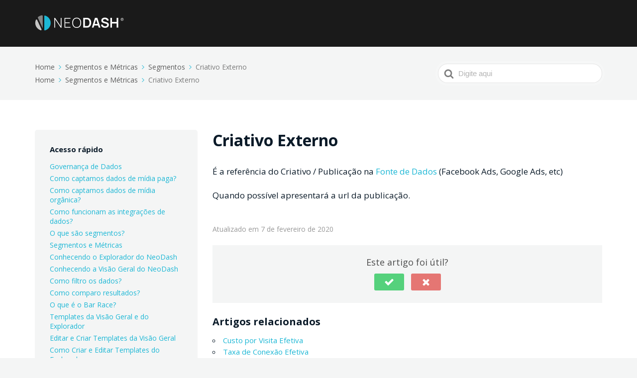

--- FILE ---
content_type: text/html; charset=UTF-8
request_url: https://wiki.neodash.ai/base-de-conhecimento/creative-name/
body_size: 10508
content:

<!DOCTYPE html>
<html lang="pt-BR">
    <head>
        <meta http-equiv="x-ua-compatible" content="ie=edge">
        <meta charset="UTF-8" />
        <meta name="viewport" content="width=device-width, initial-scale=1">
        <link rel="profile" href="http://gmpg.org/xfn/11" />
        <title>Criativo Externo &#8211; NeoDash Wiki</title>
<meta name='robots' content='max-image-preview:large' />
<link rel='dns-prefetch' href='//f.vimeocdn.com' />
<link rel='dns-prefetch' href='//use.fontawesome.com' />
<link rel="alternate" type="application/rss+xml" title="Feed para NeoDash Wiki &raquo;" href="https://wiki.neodash.ai/feed/" />
<link rel="alternate" type="application/rss+xml" title="Feed de comentários para NeoDash Wiki &raquo;" href="https://wiki.neodash.ai/comments/feed/" />
<script type="text/javascript">
/* <![CDATA[ */
window._wpemojiSettings = {"baseUrl":"https:\/\/s.w.org\/images\/core\/emoji\/14.0.0\/72x72\/","ext":".png","svgUrl":"https:\/\/s.w.org\/images\/core\/emoji\/14.0.0\/svg\/","svgExt":".svg","source":{"concatemoji":"https:\/\/wiki.neodash.ai\/wp-includes\/js\/wp-emoji-release.min.js?ver=6.4.7"}};
/*! This file is auto-generated */
!function(i,n){var o,s,e;function c(e){try{var t={supportTests:e,timestamp:(new Date).valueOf()};sessionStorage.setItem(o,JSON.stringify(t))}catch(e){}}function p(e,t,n){e.clearRect(0,0,e.canvas.width,e.canvas.height),e.fillText(t,0,0);var t=new Uint32Array(e.getImageData(0,0,e.canvas.width,e.canvas.height).data),r=(e.clearRect(0,0,e.canvas.width,e.canvas.height),e.fillText(n,0,0),new Uint32Array(e.getImageData(0,0,e.canvas.width,e.canvas.height).data));return t.every(function(e,t){return e===r[t]})}function u(e,t,n){switch(t){case"flag":return n(e,"\ud83c\udff3\ufe0f\u200d\u26a7\ufe0f","\ud83c\udff3\ufe0f\u200b\u26a7\ufe0f")?!1:!n(e,"\ud83c\uddfa\ud83c\uddf3","\ud83c\uddfa\u200b\ud83c\uddf3")&&!n(e,"\ud83c\udff4\udb40\udc67\udb40\udc62\udb40\udc65\udb40\udc6e\udb40\udc67\udb40\udc7f","\ud83c\udff4\u200b\udb40\udc67\u200b\udb40\udc62\u200b\udb40\udc65\u200b\udb40\udc6e\u200b\udb40\udc67\u200b\udb40\udc7f");case"emoji":return!n(e,"\ud83e\udef1\ud83c\udffb\u200d\ud83e\udef2\ud83c\udfff","\ud83e\udef1\ud83c\udffb\u200b\ud83e\udef2\ud83c\udfff")}return!1}function f(e,t,n){var r="undefined"!=typeof WorkerGlobalScope&&self instanceof WorkerGlobalScope?new OffscreenCanvas(300,150):i.createElement("canvas"),a=r.getContext("2d",{willReadFrequently:!0}),o=(a.textBaseline="top",a.font="600 32px Arial",{});return e.forEach(function(e){o[e]=t(a,e,n)}),o}function t(e){var t=i.createElement("script");t.src=e,t.defer=!0,i.head.appendChild(t)}"undefined"!=typeof Promise&&(o="wpEmojiSettingsSupports",s=["flag","emoji"],n.supports={everything:!0,everythingExceptFlag:!0},e=new Promise(function(e){i.addEventListener("DOMContentLoaded",e,{once:!0})}),new Promise(function(t){var n=function(){try{var e=JSON.parse(sessionStorage.getItem(o));if("object"==typeof e&&"number"==typeof e.timestamp&&(new Date).valueOf()<e.timestamp+604800&&"object"==typeof e.supportTests)return e.supportTests}catch(e){}return null}();if(!n){if("undefined"!=typeof Worker&&"undefined"!=typeof OffscreenCanvas&&"undefined"!=typeof URL&&URL.createObjectURL&&"undefined"!=typeof Blob)try{var e="postMessage("+f.toString()+"("+[JSON.stringify(s),u.toString(),p.toString()].join(",")+"));",r=new Blob([e],{type:"text/javascript"}),a=new Worker(URL.createObjectURL(r),{name:"wpTestEmojiSupports"});return void(a.onmessage=function(e){c(n=e.data),a.terminate(),t(n)})}catch(e){}c(n=f(s,u,p))}t(n)}).then(function(e){for(var t in e)n.supports[t]=e[t],n.supports.everything=n.supports.everything&&n.supports[t],"flag"!==t&&(n.supports.everythingExceptFlag=n.supports.everythingExceptFlag&&n.supports[t]);n.supports.everythingExceptFlag=n.supports.everythingExceptFlag&&!n.supports.flag,n.DOMReady=!1,n.readyCallback=function(){n.DOMReady=!0}}).then(function(){return e}).then(function(){var e;n.supports.everything||(n.readyCallback(),(e=n.source||{}).concatemoji?t(e.concatemoji):e.wpemoji&&e.twemoji&&(t(e.twemoji),t(e.wpemoji)))}))}((window,document),window._wpemojiSettings);
/* ]]> */
</script>
<style id='wp-emoji-styles-inline-css' type='text/css'>

	img.wp-smiley, img.emoji {
		display: inline !important;
		border: none !important;
		box-shadow: none !important;
		height: 1em !important;
		width: 1em !important;
		margin: 0 0.07em !important;
		vertical-align: -0.1em !important;
		background: none !important;
		padding: 0 !important;
	}
</style>
<link rel='stylesheet' id='wp-block-library-css' href='https://wiki.neodash.ai/wp-includes/css/dist/block-library/style.min.css?ver=6.4.7' type='text/css' media='all' />
<style id='classic-theme-styles-inline-css' type='text/css'>
/*! This file is auto-generated */
.wp-block-button__link{color:#fff;background-color:#32373c;border-radius:9999px;box-shadow:none;text-decoration:none;padding:calc(.667em + 2px) calc(1.333em + 2px);font-size:1.125em}.wp-block-file__button{background:#32373c;color:#fff;text-decoration:none}
</style>
<style id='global-styles-inline-css' type='text/css'>
body{--wp--preset--color--black: #000000;--wp--preset--color--cyan-bluish-gray: #abb8c3;--wp--preset--color--white: #ffffff;--wp--preset--color--pale-pink: #f78da7;--wp--preset--color--vivid-red: #cf2e2e;--wp--preset--color--luminous-vivid-orange: #ff6900;--wp--preset--color--luminous-vivid-amber: #fcb900;--wp--preset--color--light-green-cyan: #7bdcb5;--wp--preset--color--vivid-green-cyan: #00d084;--wp--preset--color--pale-cyan-blue: #8ed1fc;--wp--preset--color--vivid-cyan-blue: #0693e3;--wp--preset--color--vivid-purple: #9b51e0;--wp--preset--gradient--vivid-cyan-blue-to-vivid-purple: linear-gradient(135deg,rgba(6,147,227,1) 0%,rgb(155,81,224) 100%);--wp--preset--gradient--light-green-cyan-to-vivid-green-cyan: linear-gradient(135deg,rgb(122,220,180) 0%,rgb(0,208,130) 100%);--wp--preset--gradient--luminous-vivid-amber-to-luminous-vivid-orange: linear-gradient(135deg,rgba(252,185,0,1) 0%,rgba(255,105,0,1) 100%);--wp--preset--gradient--luminous-vivid-orange-to-vivid-red: linear-gradient(135deg,rgba(255,105,0,1) 0%,rgb(207,46,46) 100%);--wp--preset--gradient--very-light-gray-to-cyan-bluish-gray: linear-gradient(135deg,rgb(238,238,238) 0%,rgb(169,184,195) 100%);--wp--preset--gradient--cool-to-warm-spectrum: linear-gradient(135deg,rgb(74,234,220) 0%,rgb(151,120,209) 20%,rgb(207,42,186) 40%,rgb(238,44,130) 60%,rgb(251,105,98) 80%,rgb(254,248,76) 100%);--wp--preset--gradient--blush-light-purple: linear-gradient(135deg,rgb(255,206,236) 0%,rgb(152,150,240) 100%);--wp--preset--gradient--blush-bordeaux: linear-gradient(135deg,rgb(254,205,165) 0%,rgb(254,45,45) 50%,rgb(107,0,62) 100%);--wp--preset--gradient--luminous-dusk: linear-gradient(135deg,rgb(255,203,112) 0%,rgb(199,81,192) 50%,rgb(65,88,208) 100%);--wp--preset--gradient--pale-ocean: linear-gradient(135deg,rgb(255,245,203) 0%,rgb(182,227,212) 50%,rgb(51,167,181) 100%);--wp--preset--gradient--electric-grass: linear-gradient(135deg,rgb(202,248,128) 0%,rgb(113,206,126) 100%);--wp--preset--gradient--midnight: linear-gradient(135deg,rgb(2,3,129) 0%,rgb(40,116,252) 100%);--wp--preset--font-size--small: 13px;--wp--preset--font-size--medium: 20px;--wp--preset--font-size--large: 36px;--wp--preset--font-size--x-large: 42px;--wp--preset--spacing--20: 0.44rem;--wp--preset--spacing--30: 0.67rem;--wp--preset--spacing--40: 1rem;--wp--preset--spacing--50: 1.5rem;--wp--preset--spacing--60: 2.25rem;--wp--preset--spacing--70: 3.38rem;--wp--preset--spacing--80: 5.06rem;--wp--preset--shadow--natural: 6px 6px 9px rgba(0, 0, 0, 0.2);--wp--preset--shadow--deep: 12px 12px 50px rgba(0, 0, 0, 0.4);--wp--preset--shadow--sharp: 6px 6px 0px rgba(0, 0, 0, 0.2);--wp--preset--shadow--outlined: 6px 6px 0px -3px rgba(255, 255, 255, 1), 6px 6px rgba(0, 0, 0, 1);--wp--preset--shadow--crisp: 6px 6px 0px rgba(0, 0, 0, 1);}:where(.is-layout-flex){gap: 0.5em;}:where(.is-layout-grid){gap: 0.5em;}body .is-layout-flow > .alignleft{float: left;margin-inline-start: 0;margin-inline-end: 2em;}body .is-layout-flow > .alignright{float: right;margin-inline-start: 2em;margin-inline-end: 0;}body .is-layout-flow > .aligncenter{margin-left: auto !important;margin-right: auto !important;}body .is-layout-constrained > .alignleft{float: left;margin-inline-start: 0;margin-inline-end: 2em;}body .is-layout-constrained > .alignright{float: right;margin-inline-start: 2em;margin-inline-end: 0;}body .is-layout-constrained > .aligncenter{margin-left: auto !important;margin-right: auto !important;}body .is-layout-constrained > :where(:not(.alignleft):not(.alignright):not(.alignfull)){max-width: var(--wp--style--global--content-size);margin-left: auto !important;margin-right: auto !important;}body .is-layout-constrained > .alignwide{max-width: var(--wp--style--global--wide-size);}body .is-layout-flex{display: flex;}body .is-layout-flex{flex-wrap: wrap;align-items: center;}body .is-layout-flex > *{margin: 0;}body .is-layout-grid{display: grid;}body .is-layout-grid > *{margin: 0;}:where(.wp-block-columns.is-layout-flex){gap: 2em;}:where(.wp-block-columns.is-layout-grid){gap: 2em;}:where(.wp-block-post-template.is-layout-flex){gap: 1.25em;}:where(.wp-block-post-template.is-layout-grid){gap: 1.25em;}.has-black-color{color: var(--wp--preset--color--black) !important;}.has-cyan-bluish-gray-color{color: var(--wp--preset--color--cyan-bluish-gray) !important;}.has-white-color{color: var(--wp--preset--color--white) !important;}.has-pale-pink-color{color: var(--wp--preset--color--pale-pink) !important;}.has-vivid-red-color{color: var(--wp--preset--color--vivid-red) !important;}.has-luminous-vivid-orange-color{color: var(--wp--preset--color--luminous-vivid-orange) !important;}.has-luminous-vivid-amber-color{color: var(--wp--preset--color--luminous-vivid-amber) !important;}.has-light-green-cyan-color{color: var(--wp--preset--color--light-green-cyan) !important;}.has-vivid-green-cyan-color{color: var(--wp--preset--color--vivid-green-cyan) !important;}.has-pale-cyan-blue-color{color: var(--wp--preset--color--pale-cyan-blue) !important;}.has-vivid-cyan-blue-color{color: var(--wp--preset--color--vivid-cyan-blue) !important;}.has-vivid-purple-color{color: var(--wp--preset--color--vivid-purple) !important;}.has-black-background-color{background-color: var(--wp--preset--color--black) !important;}.has-cyan-bluish-gray-background-color{background-color: var(--wp--preset--color--cyan-bluish-gray) !important;}.has-white-background-color{background-color: var(--wp--preset--color--white) !important;}.has-pale-pink-background-color{background-color: var(--wp--preset--color--pale-pink) !important;}.has-vivid-red-background-color{background-color: var(--wp--preset--color--vivid-red) !important;}.has-luminous-vivid-orange-background-color{background-color: var(--wp--preset--color--luminous-vivid-orange) !important;}.has-luminous-vivid-amber-background-color{background-color: var(--wp--preset--color--luminous-vivid-amber) !important;}.has-light-green-cyan-background-color{background-color: var(--wp--preset--color--light-green-cyan) !important;}.has-vivid-green-cyan-background-color{background-color: var(--wp--preset--color--vivid-green-cyan) !important;}.has-pale-cyan-blue-background-color{background-color: var(--wp--preset--color--pale-cyan-blue) !important;}.has-vivid-cyan-blue-background-color{background-color: var(--wp--preset--color--vivid-cyan-blue) !important;}.has-vivid-purple-background-color{background-color: var(--wp--preset--color--vivid-purple) !important;}.has-black-border-color{border-color: var(--wp--preset--color--black) !important;}.has-cyan-bluish-gray-border-color{border-color: var(--wp--preset--color--cyan-bluish-gray) !important;}.has-white-border-color{border-color: var(--wp--preset--color--white) !important;}.has-pale-pink-border-color{border-color: var(--wp--preset--color--pale-pink) !important;}.has-vivid-red-border-color{border-color: var(--wp--preset--color--vivid-red) !important;}.has-luminous-vivid-orange-border-color{border-color: var(--wp--preset--color--luminous-vivid-orange) !important;}.has-luminous-vivid-amber-border-color{border-color: var(--wp--preset--color--luminous-vivid-amber) !important;}.has-light-green-cyan-border-color{border-color: var(--wp--preset--color--light-green-cyan) !important;}.has-vivid-green-cyan-border-color{border-color: var(--wp--preset--color--vivid-green-cyan) !important;}.has-pale-cyan-blue-border-color{border-color: var(--wp--preset--color--pale-cyan-blue) !important;}.has-vivid-cyan-blue-border-color{border-color: var(--wp--preset--color--vivid-cyan-blue) !important;}.has-vivid-purple-border-color{border-color: var(--wp--preset--color--vivid-purple) !important;}.has-vivid-cyan-blue-to-vivid-purple-gradient-background{background: var(--wp--preset--gradient--vivid-cyan-blue-to-vivid-purple) !important;}.has-light-green-cyan-to-vivid-green-cyan-gradient-background{background: var(--wp--preset--gradient--light-green-cyan-to-vivid-green-cyan) !important;}.has-luminous-vivid-amber-to-luminous-vivid-orange-gradient-background{background: var(--wp--preset--gradient--luminous-vivid-amber-to-luminous-vivid-orange) !important;}.has-luminous-vivid-orange-to-vivid-red-gradient-background{background: var(--wp--preset--gradient--luminous-vivid-orange-to-vivid-red) !important;}.has-very-light-gray-to-cyan-bluish-gray-gradient-background{background: var(--wp--preset--gradient--very-light-gray-to-cyan-bluish-gray) !important;}.has-cool-to-warm-spectrum-gradient-background{background: var(--wp--preset--gradient--cool-to-warm-spectrum) !important;}.has-blush-light-purple-gradient-background{background: var(--wp--preset--gradient--blush-light-purple) !important;}.has-blush-bordeaux-gradient-background{background: var(--wp--preset--gradient--blush-bordeaux) !important;}.has-luminous-dusk-gradient-background{background: var(--wp--preset--gradient--luminous-dusk) !important;}.has-pale-ocean-gradient-background{background: var(--wp--preset--gradient--pale-ocean) !important;}.has-electric-grass-gradient-background{background: var(--wp--preset--gradient--electric-grass) !important;}.has-midnight-gradient-background{background: var(--wp--preset--gradient--midnight) !important;}.has-small-font-size{font-size: var(--wp--preset--font-size--small) !important;}.has-medium-font-size{font-size: var(--wp--preset--font-size--medium) !important;}.has-large-font-size{font-size: var(--wp--preset--font-size--large) !important;}.has-x-large-font-size{font-size: var(--wp--preset--font-size--x-large) !important;}
.wp-block-navigation a:where(:not(.wp-element-button)){color: inherit;}
:where(.wp-block-post-template.is-layout-flex){gap: 1.25em;}:where(.wp-block-post-template.is-layout-grid){gap: 1.25em;}
:where(.wp-block-columns.is-layout-flex){gap: 2em;}:where(.wp-block-columns.is-layout-grid){gap: 2em;}
.wp-block-pullquote{font-size: 1.5em;line-height: 1.6;}
</style>
<link rel='stylesheet' id='contact-form-7-css' href='https://wiki.neodash.ai/wp-content/plugins/contact-form-7/includes/css/styles.css?ver=5.4' type='text/css' media='all' />
<style id='contact-form-7-inline-css' type='text/css'>
.wpcf7 .wpcf7-recaptcha iframe {margin-bottom: 0;}.wpcf7 .wpcf7-recaptcha[data-align="center"] > div {margin: 0 auto;}.wpcf7 .wpcf7-recaptcha[data-align="right"] > div {margin: 0 0 0 auto;}
</style>
<link rel='stylesheet' id='ht-theme-style-css' href='https://wiki.neodash.ai/wp-content/themes/knowall/css/style.css?ver=6.4.7' type='text/css' media='all' />
<style id='ht-theme-style-inline-css' type='text/css'>
.ht-sitecontainer--boxed { box-shadow: 0px 0px 80px rgba(0,0,0,0.05); }.nav-header > ul > li.menu-item-has-children > a::after {background-image: url("data:image/svg+xml,%3Csvg xmlns='http://www.w3.org/2000/svg' viewBox='0 0 34.1 19' fill='%23ffffff'%3E%3Cpath d='M17 19c-0.5 0-1-0.2-1.4-0.6L0.6 3.4c-0.8-0.8-0.8-2 0-2.8 0.8-0.8 2-0.8 2.8 0L17 14.2 30.7 0.6c0.8-0.8 2-0.8 2.8 0 0.8 0.8 0.8 2 0 2.8L18.4 18.4C18 18.8 17.5 19 17 19z'/%3E%3C/svg%3E");}.ht-container, .ht-sitecontainer--boxed { max-width: 1200px }.hkb-category .hkb-category__link { border-bottom: 1px solid #e6e6e6; } .hkb-category.hkb-category--witharticles { border-bottom: 1px solid #e6e6e6; }.hkb_widget_toc ol li.active > a { background: rgba( 28 ,183, 213, 0.8); }.sidebar .sidebar__innercontainer.affix { position: static !important;
}
</style>
<link rel='stylesheet' id='gd_lightbox_styles-css' href='https://wiki.neodash.ai/wp-content/plugins/responsive-lightbox-popup/resources/assets/css/frontend/lightgallery.css?ver=6.4.7' type='text/css' media='all' />
<link rel='stylesheet' id='gd_lightbox_transitions-css' href='https://wiki.neodash.ai/wp-content/plugins/responsive-lightbox-popup/resources/assets/css/frontend/lg-transitions.css?ver=6.4.7' type='text/css' media='all' />
<link rel='stylesheet' id='kirki-styles-ht_theme-css' href='https://wiki.neodash.ai/wp-content/themes/knowall/inc/kirki/assets/css/kirki-styles.css?ver=3.0.25' type='text/css' media='all' />
<style id='kirki-styles-ht_theme-inline-css' type='text/css'>
.site-header{background:#1a1a1a;}.site-header .site-header__title, .nav-header ul li a{color:#fff;}.nav-header .nav-header__mtoggle span, .nav-header .nav-header__mtoggle span::before, .nav-header .nav-header__mtoggle span::after{background:#fff;}a{color:#1cb7d5;}button, input[type="reset"], input[type="submit"], input[type="button"], .hkb-article__content ol li:before, .hkb-article__content ul li:before, .hkb_widget_exit__btn{background:#1cb7d5;}.hkb-breadcrumbs__icon{fill:#1cb7d5;}.hkb-article__title a:hover, .hkb-article__link:hover h2, .ht-post__title a:hover, .hkb-category .hkb-category__articlelist a{color:#1cb7d5;}.hkb-article-attachment__icon{fill:#1cb7d5;}a:hover, .hkb-category .hkb-category__articlelist a:hover{color:#06252b;}button:hover, input[type="reset"]:hover, input[type="submit"]:hover, input[type="button"]:hover, .ht-transferbox__btn:hover{background:#06252b;}.ht-container{max-width:1200px;}.ht-sitecontainer--boxed{max-width:1200px;}h1, h2, h3, h4, h5{font-family:"Open Sans", Helvetica, Arial, sans-serif;font-weight:700;letter-spacing:0px;color:#0a1a28;}body{font-family:"Open Sans", Helvetica, Arial, sans-serif;font-size:17px;font-weight:400;letter-spacing:0px;line-height:1.55;color:#0a1a28;}.hkb-category .hkb-category__iconwrap{flex-basis:36px;min-width:36px;}.hkb-category .hkb-category__iconwrap img, .ht-categoryheader .hkb-category__iconwrap img{max-width:36px;max-height:36px;}
</style>
<script type="text/javascript" src="https://wiki.neodash.ai/wp-includes/js/jquery/jquery.min.js?ver=3.7.1" id="jquery-core-js"></script>
<script type="text/javascript" src="https://wiki.neodash.ai/wp-includes/js/jquery/jquery-migrate.min.js?ver=3.4.1" id="jquery-migrate-js"></script>
<script type="text/javascript" id="gd_lightbox_gallery-js-extra">
/* <![CDATA[ */
var gdLightboxL10n = {"mode":"lg-slide","speed":"600","height":"100%","width":"100%","closable":"1","loop":"1","escKey":null,"keypress":"1","controls":"1","slideEndAnimatoin":"1","mousewheel":"1","getCaptionFromTitleOrAlt":"1","nextHtml":"","prevHtml":"","download":"1","counter":"1","enableDrag":"1"};
/* ]]> */
</script>
<script type="text/javascript" src="https://wiki.neodash.ai/wp-content/plugins/responsive-lightbox-popup/resources/assets/js/frontend/lightgallery.js?ver=6.4.7" id="gd_lightbox_gallery-js"></script>
<script type="text/javascript" id="gd_lightbox_fullscreen-js-extra">
/* <![CDATA[ */
var gdLightboxfullscr = {"fullScreen":"1"};
/* ]]> */
</script>
<script type="text/javascript" src="https://wiki.neodash.ai/wp-content/plugins/responsive-lightbox-popup/resources/assets/js/frontend/lg-fullscreen.js?ver=6.4.7" id="gd_lightbox_fullscreen-js"></script>
<script type="text/javascript" id="gd_lightbox_thumbnail-js-extra">
/* <![CDATA[ */
var gdLightboxthumb = {"thumbnail":"1","thumbWidth":"100","thumbContHeight":"100","thumbMargin":"5","enableThumbDrag":"1","enableThumbSwipe":null};
var gdLightboxautop = {"autoplay":"","pause":"8","progressBar":"1","autoplayControls":"1"};
/* ]]> */
</script>
<script type="text/javascript" src="https://wiki.neodash.ai/wp-content/plugins/responsive-lightbox-popup/resources/assets/js/frontend/lg-thumbnail.js?ver=6.4.7" id="gd_lightbox_thumbnail-js"></script>
<script type="text/javascript" id="gd_lightbox_video-js-extra">
/* <![CDATA[ */
var gdLightboxvideo = {"videoMaxWidth":"855px","yt_autoplay":"0","yt_controls":"0","yt_loop":"0","yt_rel":"0","vm_autoplay":"0","vm_loop":"0"};
/* ]]> */
</script>
<script type="text/javascript" src="https://wiki.neodash.ai/wp-content/plugins/responsive-lightbox-popup/resources/assets/js/frontend/lg-video.js?ver=6.4.7" id="gd_lightbox_video-js"></script>
<script type="text/javascript" src="https://wiki.neodash.ai/wp-content/plugins/responsive-lightbox-popup/resources/assets/js/frontend/lg-autoplay.js?ver=6.4.7" id="gd_lightbox_autoplay-js"></script>
<script type="text/javascript" id="gd_lightbox_zoom-js-extra">
/* <![CDATA[ */
var gdLightboxzoom = {"zoom":"1","scale":"1","actualSize":"1"};
/* ]]> */
</script>
<script type="text/javascript" src="https://wiki.neodash.ai/wp-content/plugins/responsive-lightbox-popup/resources/assets/js/frontend/lg-zoom.js?ver=6.4.7" id="gd_lightbox_zoom-js"></script>
<script type="text/javascript" src="https://wiki.neodash.ai/wp-content/plugins/responsive-lightbox-popup/resources/assets/js/frontend/lg-hash.js?ver=6.4.7" id="gd_lightbox_hash-js"></script>
<script type="text/javascript" src="https://wiki.neodash.ai/wp-content/plugins/responsive-lightbox-popup/resources/assets/js/frontend/lg-pager.js?ver=6.4.7" id="gd_lightbox_pager-js"></script>
<script type="text/javascript" id="gd_lightbox_share-js-extra">
/* <![CDATA[ */
var gdLightboxshare = {"share":"","facebook":"1","twitter":"1","googlePlus":"1","pinterest":"1"};
/* ]]> */
</script>
<script type="text/javascript" src="https://wiki.neodash.ai/wp-content/plugins/responsive-lightbox-popup/resources/assets/js/frontend/lg-share.js?ver=6.4.7" id="gd_lightbox_share-js"></script>
<script type="text/javascript" src="https://wiki.neodash.ai/wp-content/plugins/responsive-lightbox-popup/resources/assets/js/frontend/jquery.mousewheel.min.js?ver=6.4.7" id="gd_lightbox_mousewheel-js"></script>
<script type="text/javascript" src="https://wiki.neodash.ai/wp-content/plugins/responsive-lightbox-popup/resources/assets/js/frontend/grandwplight.js?ver=6.4.7" id="gd_lightbox_grandwplight-js"></script>
<script type="text/javascript" src="https://f.vimeocdn.com/js/froogaloop2.min.js?ver=6.4.7" id="gd_lightbox_vimeo_froogaloop-js"></script>
<link rel="https://api.w.org/" href="https://wiki.neodash.ai/wp-json/" /><link rel="alternate" type="application/json" href="https://wiki.neodash.ai/wp-json/wp/v2/ht-kb/736" /><link rel="EditURI" type="application/rsd+xml" title="RSD" href="https://wiki.neodash.ai/xmlrpc.php?rsd" />
<meta name="generator" content="WordPress 6.4.7" />
<link rel="canonical" href="https://wiki.neodash.ai/base-de-conhecimento/creative-name/" />
<link rel='shortlink' href='https://wiki.neodash.ai/?p=736' />
<link rel="alternate" type="application/json+oembed" href="https://wiki.neodash.ai/wp-json/oembed/1.0/embed?url=https%3A%2F%2Fwiki.neodash.ai%2Fbase-de-conhecimento%2Fcreative-name%2F" />
<link rel="alternate" type="text/xml+oembed" href="https://wiki.neodash.ai/wp-json/oembed/1.0/embed?url=https%3A%2F%2Fwiki.neodash.ai%2Fbase-de-conhecimento%2Fcreative-name%2F&#038;format=xml" />
<meta name="generator" content="Heroic Knowledge Base v2.13.2" />
<link rel="apple-touch-icon" sizes="180x180" href="/wp-content/uploads/fbrfg/apple-touch-icon.png">
<link rel="icon" type="image/png" sizes="32x32" href="/wp-content/uploads/fbrfg/favicon-32x32.png">
<link rel="icon" type="image/png" sizes="16x16" href="/wp-content/uploads/fbrfg/favicon-16x16.png">
<link rel="manifest" href="/wp-content/uploads/fbrfg/site.webmanifest">
<link rel="mask-icon" href="/wp-content/uploads/fbrfg/safari-pinned-tab.svg" color="#494949">
<link rel="shortcut icon" href="/wp-content/uploads/fbrfg/favicon.ico">
<meta name="msapplication-TileColor" content="#2b5797">
<meta name="msapplication-config" content="/wp-content/uploads/fbrfg/browserconfig.xml">
<meta name="theme-color" content="#ffffff"><meta name="generator" content="KnowAll v1.3.10" />
<style>.lg-sub-html {
    background-color: rgba(0, 0, 0, 0.45);
    bottom: 0px;
    color: #EEEEEE;
    font-size: 16px;
    left: 0;
    padding: 10px 40px;
    position: fixed;
    right: 0;
    opacity: 1;
    text-align: center;
    z-index: 1080;
}

.lg-img-wrap .lg-image {
    border: 0px solid #fff;
    border-radius: 0px;
    opacity: 1 !important;
    filter: blur(0px) brightness(100%) contrast(100%) grayscale(0%) invert(0%) saturate(1) sepia(0%);
    -webkit-filter: blur(0px) brightness(100%)  contrast(100%) grayscale(0%) invert(0%) saturate(1) sepia(0%);

}

.lg-actions .lg-next, .lg-actions .lg-prev {
    font-size: 22px !important;
    padding: 8px 10px 9px !important;
}

.lg-outer .lg-thumb-item {
    border-radius: 4px;
    border: 2px solid #fff;
}
.lg-outer .lg-thumb-item.active, .lg-outer .lg-thumb-item:hover {
    border-color: #a90707;
}
</style><link rel="icon" href="https://wiki.neodash.ai/wp-content/uploads/2023/06/cropped-android-chrome-512x512-1-32x32.png" sizes="32x32" />
<link rel="icon" href="https://wiki.neodash.ai/wp-content/uploads/2023/06/cropped-android-chrome-512x512-1-192x192.png" sizes="192x192" />
<link rel="apple-touch-icon" href="https://wiki.neodash.ai/wp-content/uploads/2023/06/cropped-android-chrome-512x512-1-180x180.png" />
<meta name="msapplication-TileImage" content="https://wiki.neodash.ai/wp-content/uploads/2023/06/cropped-android-chrome-512x512-1-270x270.png" />
    </head>
<body class="ht_kb-template-default single single-ht_kb postid-736 single-format-standard ht-kb" itemscope itemtype="https://schema.org/WebPage" data-spy="scroll" data-offset="40" data-target="#navtoc">
<div class="ht-sitecontainer ht-sitecontainer--wide">

<!-- .site-header -->
<div class="site-header">

    <header class="site-header__banner" itemscope itemtype="http://schema.org/WPHeader">
    <div class="ht-container">

        <!-- .site-logo -->
        <div class="site-logo">
            <a href="https://wiki.neodash.ai" data-ht-sitetitle="NeoDash Wiki">
                                                    <img alt="NeoDash Wiki" src="https://wiki.neodash.ai/wp-content/uploads/2023/06/NeoDash-V3-1-1-2.png" />
                                                    <meta itemprop="headline" content="NeoDash Wiki">
                            </a>
        </div>
        <!-- /.site-logo -->

        
    </div>
    </header>
    <!-- /.site-header -->

    
    

</div>
<!-- /.site-header -->

<div class="ht-pageheader">
<div class="ht-container">

    
<!-- .hkb-breadcrumbs -->
<div class="hkb-breadcrumbs_wrap">
            <ol class="hkb-breadcrumbs" itemscope itemtype="https://schema.org/BreadcrumbList" >
                                        <li itemprop="itemListElement" itemscope itemtype="https://schema.org/ListItem">
                                            <a itemprop="item" href="https://wiki.neodash.ai">
                            <span itemprop="name">Home</span>
                            <svg class="hkb-breadcrumbs__icon" xmlns="http://www.w3.org/2000/svg" viewBox="0 0 19 34.1"><g><path d="M19,17c0,0.5-0.2,1-0.6,1.4L3.4,33.5c-0.8,0.8-2,0.8-2.8,0c-0.8-0.8-0.8-2,0-2.8L14.2,17L0.6,3.4c-0.8-0.8-0.8-2,0-2.8  c0.8-0.8,2-0.8,2.8,0l15.1,15.1C18.8,16,19,16.5,19,17z"/></g></svg>
                        </a>
                                        <meta itemprop="position" content="1" />
                </li>               
                            <li itemprop="itemListElement" itemscope itemtype="https://schema.org/ListItem">
                                            <a itemprop="item" href="https://wiki.neodash.ai/categorias-de-artigos/segmentos-metricas/">
                            <span itemprop="name">Segmentos e Métricas</span>
                            <svg class="hkb-breadcrumbs__icon" xmlns="http://www.w3.org/2000/svg" viewBox="0 0 19 34.1"><g><path d="M19,17c0,0.5-0.2,1-0.6,1.4L3.4,33.5c-0.8,0.8-2,0.8-2.8,0c-0.8-0.8-0.8-2,0-2.8L14.2,17L0.6,3.4c-0.8-0.8-0.8-2,0-2.8  c0.8-0.8,2-0.8,2.8,0l15.1,15.1C18.8,16,19,16.5,19,17z"/></g></svg>
                        </a>
                                        <meta itemprop="position" content="2" />
                </li>               
                            <li itemprop="itemListElement" itemscope itemtype="https://schema.org/ListItem">
                                            <a itemprop="item" href="https://wiki.neodash.ai/categorias-de-artigos/segmentos/">
                            <span itemprop="name">Segmentos</span>
                            <svg class="hkb-breadcrumbs__icon" xmlns="http://www.w3.org/2000/svg" viewBox="0 0 19 34.1"><g><path d="M19,17c0,0.5-0.2,1-0.6,1.4L3.4,33.5c-0.8,0.8-2,0.8-2.8,0c-0.8-0.8-0.8-2,0-2.8L14.2,17L0.6,3.4c-0.8-0.8-0.8-2,0-2.8  c0.8-0.8,2-0.8,2.8,0l15.1,15.1C18.8,16,19,16.5,19,17z"/></g></svg>
                        </a>
                                        <meta itemprop="position" content="3" />
                </li>               
                            <li itemprop="itemListElement" itemscope itemtype="https://schema.org/ListItem">
                                            <span itemprop="item">
                            <span itemprop="name">Criativo Externo</span>
                        </span> 
                                        <meta itemprop="position" content="4" />
                </li>               
                    </ol>       
            <ol class="hkb-breadcrumbs" itemscope itemtype="https://schema.org/BreadcrumbList" >
                                        <li itemprop="itemListElement" itemscope itemtype="https://schema.org/ListItem">
                                            <a itemprop="item" href="https://wiki.neodash.ai">
                            <span itemprop="name">Home</span>
                            <svg class="hkb-breadcrumbs__icon" xmlns="http://www.w3.org/2000/svg" viewBox="0 0 19 34.1"><g><path d="M19,17c0,0.5-0.2,1-0.6,1.4L3.4,33.5c-0.8,0.8-2,0.8-2.8,0c-0.8-0.8-0.8-2,0-2.8L14.2,17L0.6,3.4c-0.8-0.8-0.8-2,0-2.8  c0.8-0.8,2-0.8,2.8,0l15.1,15.1C18.8,16,19,16.5,19,17z"/></g></svg>
                        </a>
                                        <meta itemprop="position" content="1" />
                </li>               
                            <li itemprop="itemListElement" itemscope itemtype="https://schema.org/ListItem">
                                            <a itemprop="item" href="https://wiki.neodash.ai/categorias-de-artigos/segmentos-metricas/">
                            <span itemprop="name">Segmentos e Métricas</span>
                            <svg class="hkb-breadcrumbs__icon" xmlns="http://www.w3.org/2000/svg" viewBox="0 0 19 34.1"><g><path d="M19,17c0,0.5-0.2,1-0.6,1.4L3.4,33.5c-0.8,0.8-2,0.8-2.8,0c-0.8-0.8-0.8-2,0-2.8L14.2,17L0.6,3.4c-0.8-0.8-0.8-2,0-2.8  c0.8-0.8,2-0.8,2.8,0l15.1,15.1C18.8,16,19,16.5,19,17z"/></g></svg>
                        </a>
                                        <meta itemprop="position" content="2" />
                </li>               
                            <li itemprop="itemListElement" itemscope itemtype="https://schema.org/ListItem">
                                            <span itemprop="item">
                            <span itemprop="name">Criativo Externo</span>
                        </span> 
                                        <meta itemprop="position" content="3" />
                </li>               
                    </ol>       
    </div>  
<!-- /.hkb-breadcrumbs -->    
<form class="hkb-site-search" method="get" action="https://wiki.neodash.ai/">
    <label class="hkb-screen-reader-text" for="hkb-search">Procurar por</label>
    <input id="hkb-search" class="hkb-site-search__field" type="text" value="" placeholder="Digite aqui" name="s" autocomplete="off">
    <img class="hkb-site-search__loader" src="https://wiki.neodash.ai/wp-content/themes/knowall/img/loading.svg" alt="Procurando…" />
    <input type="hidden" name="ht-kb-search" value="1" />
    <button class="hkb-site-search__button" type="submit"><span>Procurar</span></button>
</form>
</div>
</div>
<!-- .ht-page -->
<div class="ht-page ht-page--sidebarleft">
<div class="ht-container">

			<!-- .sidebar -->
	<aside class="sidebar sidebar--sticky" itemscope itemtype="https://schema.org/WPSideBar">
    <div class="sidebar__innercontainer sidebar__innercontainer--affix">
		  <section id="nav_menu-4" class="widget widget_nav_menu"><h3 class="widget__title">Acesso rápido</h3><div class="menu-acesso-rapido-container"><ul id="menu-acesso-rapido" class="menu"><li id="menu-item-956" class="menu-item menu-item-type-post_type menu-item-object-ht_kb menu-item-956"><a href="https://wiki.neodash.ai/base-de-conhecimento/governanca-de-dados/">Governança de Dados</a></li>
<li id="menu-item-946" class="menu-item menu-item-type-post_type menu-item-object-ht_kb menu-item-946"><a href="https://wiki.neodash.ai/base-de-conhecimento/como-captamos-dados-de-midia-paga/">Como captamos dados de mídia paga?</a></li>
<li id="menu-item-945" class="menu-item menu-item-type-post_type menu-item-object-ht_kb menu-item-945"><a href="https://wiki.neodash.ai/base-de-conhecimento/como-captamos-dados-de-midia-organica/">Como captamos dados de mídia orgânica?</a></li>
<li id="menu-item-947" class="menu-item menu-item-type-post_type menu-item-object-ht_kb menu-item-947"><a href="https://wiki.neodash.ai/base-de-conhecimento/integracoes/">Como funcionam as integrações de dados?</a></li>
<li id="menu-item-954" class="menu-item menu-item-type-post_type menu-item-object-ht_kb menu-item-954"><a href="https://wiki.neodash.ai/base-de-conhecimento/segmentos/">O que são segmentos?</a></li>
<li id="menu-item-959" class="menu-item menu-item-type-taxonomy menu-item-object-ht_kb_category current-ht_kb-ancestor current-menu-parent current-ht_kb-parent menu-item-959"><a href="https://wiki.neodash.ai/categorias-de-artigos/segmentos-metricas/">Segmentos e Métricas</a></li>
<li id="menu-item-952" class="menu-item menu-item-type-post_type menu-item-object-ht_kb menu-item-952"><a href="https://wiki.neodash.ai/base-de-conhecimento/explorador/">Conhecendo o Explorador do NeoDash</a></li>
<li id="menu-item-950" class="menu-item menu-item-type-post_type menu-item-object-ht_kb menu-item-950"><a href="https://wiki.neodash.ai/base-de-conhecimento/visao-geral/">Conhecendo a Visão Geral do NeoDash</a></li>
<li id="menu-item-1164" class="menu-item menu-item-type-post_type menu-item-object-ht_kb menu-item-1164"><a href="https://wiki.neodash.ai/base-de-conhecimento/como-filtro-os-dados/">Como filtro os dados?</a></li>
<li id="menu-item-997" class="menu-item menu-item-type-post_type menu-item-object-ht_kb menu-item-997"><a href="https://wiki.neodash.ai/base-de-conhecimento/como-comparo-resultados/">Como comparo resultados?</a></li>
<li id="menu-item-951" class="menu-item menu-item-type-post_type menu-item-object-ht_kb menu-item-951"><a href="https://wiki.neodash.ai/base-de-conhecimento/bar-race/">O que é o Bar Race?</a></li>
<li id="menu-item-957" class="menu-item menu-item-type-post_type menu-item-object-ht_kb menu-item-957"><a href="https://wiki.neodash.ai/base-de-conhecimento/templates-da-visao-geral-e-do-explorador/">Templates da Visão Geral e do Explorador</a></li>
<li id="menu-item-948" class="menu-item menu-item-type-post_type menu-item-object-ht_kb menu-item-948"><a href="https://wiki.neodash.ai/base-de-conhecimento/editar-e-criar-templates-da-visao-geral/">Editar e Criar Templates da Visão Geral</a></li>
<li id="menu-item-949" class="menu-item menu-item-type-post_type menu-item-object-ht_kb menu-item-949"><a href="https://wiki.neodash.ai/base-de-conhecimento/editar-e-criar-templates-do-explorador/">Como Criar e Editar Templates do Explorador</a></li>
<li id="menu-item-987" class="menu-item menu-item-type-post_type menu-item-object-ht_kb menu-item-987"><a href="https://wiki.neodash.ai/base-de-conhecimento/nome-campanha/">O que são os Grupos de Dados?</a></li>
<li id="menu-item-989" class="menu-item menu-item-type-post_type menu-item-object-ht_kb menu-item-989"><a href="https://wiki.neodash.ai/base-de-conhecimento/nome-campanha-master/">Conhecendo os Dashboards do NeoDash</a></li>
<li id="menu-item-1012" class="menu-item menu-item-type-post_type menu-item-object-ht_kb menu-item-1012"><a href="https://wiki.neodash.ai/base-de-conhecimento/como-exporto-pdf-imagem-ou-excel/">Como exportar PDF, Imagem ou Excel</a></li>
<li id="menu-item-1070" class="menu-item menu-item-type-post_type menu-item-object-ht_kb menu-item-1070"><a href="https://wiki.neodash.ai/base-de-conhecimento/agendando-report/">Agendando um relatório</a></li>
<li id="menu-item-1019" class="menu-item menu-item-type-post_type menu-item-object-ht_kb menu-item-1019"><a href="https://wiki.neodash.ai/base-de-conhecimento/como-compartilho-links-e-conteudos-do-neodash/">Como compartilho links e/ou conteúdos do NeoDash?</a></li>
<li id="menu-item-953" class="menu-item menu-item-type-post_type menu-item-object-ht_kb menu-item-953"><a href="https://wiki.neodash.ai/base-de-conhecimento/o-que-e-pre-clique-e-pos-clique/">O que é Pré-Clique e Pós-Clique?</a></li>
<li id="menu-item-955" class="menu-item menu-item-type-post_type menu-item-object-ht_kb menu-item-955"><a href="https://wiki.neodash.ai/base-de-conhecimento/o-que-significa-externo-no-neodash/">O que significa “Externo” no NeoDash?</a></li>
<li id="menu-item-1034" class="menu-item menu-item-type-post_type menu-item-object-ht_kb menu-item-1034"><a href="https://wiki.neodash.ai/base-de-conhecimento/como-integrar-com-slack/">Como integrar com Slack?</a></li>
</ul></div></section><section id="ht-kb-exit-widget-4" class="widget hkb_widget_exit"><h3 class="widget__title">Precisa de ajuda?</h3><div class="hkb_widget_exit__content">Não encontrou o que você precisava? Não se preocupe, estamos aqui para ajudar.</div><a class="hkb_widget_exit__btn" data-ht-kb-exit-href="?hkb-redirect&nonce=31d991dc5c&redirect=http%3A%2F%2Fwebapp256214.ip-173-255-204-143.cloudezapp.io%2Fsubmit-a-ticket%2F&otype=ht_kb_article&oid=736&source=widget" href="#" target="_blank" rel="nofollow">Contate o suporte</a></section>    </div>
	</aside>
	<!-- /.sidebar -->

			
		<div class="ht-page__content">
		<article class="hkb-article" itemscope itemtype="https://schema.org/CreativeWork">
		<meta itemprop="datePublished" content="fevereiro 7, 2020">

			<header class="hkb-article__header">
				<h1 class="hkb-article__title" itemprop="headline">Criativo Externo</h1>
			</header>

			<div class="hkb-article__content" itemprop="text">

				
<p>É a referência do Criativo / Publicação na <a href="https://wiki.neodash.ai/base-de-conhecimento/fonte/">Fonte de Dados</a> (Facebook Ads, Google Ads, etc)</p>



<p>Quando possível apresentará a url da publicação.</p>

				
			</div>

							<div class="hkb-article__lastupdated" itemprop="dateModified">
					Atualizado em 7 de fevereiro de 2020				</div>
			
			


			
<div class="hkb-article-tags">
    </div>
			
<div class="hkb-feedback">
	<h3 class="hkb-feedback__title">Este artigo foi útil?</h3>
					<div class="ht-voting" id ="ht-voting-post-736">
								
			
<div class="ht-voting-links ht-voting-">
	<a class="ht-voting-upvote enabled" rel="nofollow" data-direction="up" data-type="post" data-nonce="dda5b09e21" data-id="736" data-allow="1" data-display="standard" href="#">
		<i class="hkb-upvote-icon"></i>
		<span>Sim</span>
	</a>
	<a class="ht-voting-downvote enabled" rel="nofollow" data-direction="down" data-type="post" data-nonce="dda5b09e21" data-id="736" data-allow="1" data-display="standard" href="#">
		<i class="hkb-upvote-icon"></i>
		<span>Não</span>
	</a>
</div>
	<!-- no new vote -->
	

							</div>
			</div>
			
							

<!-- .hkb-article__related -->     
    <section class="hkb-article-related">
        <h3 class="hkb-article-related__title">Artigos relacionados</h3>
        <ul class="hkb-article-list">
                        
            <li class="hkb-article-list__format-standard">
                <a href="https://wiki.neodash.ai/base-de-conhecimento/custoporvisitaefetiva/">Custo por Visita Efetiva</a>
            </li>

                        
            <li class="hkb-article-list__format-standard">
                <a href="https://wiki.neodash.ai/base-de-conhecimento/taxadeconexaoefetiva/">Taxa de Conexão Efetiva</a>
            </li>

                        
            <li class="hkb-article-list__format-standard">
                <a href="https://wiki.neodash.ai/base-de-conhecimento/gpa-anunciante/">Campanha Externa</a>
            </li>

                        
            <li class="hkb-article-list__format-standard">
                <a href="https://wiki.neodash.ai/base-de-conhecimento/gpa-canal/">Segmentação</a>
            </li>

                        
            <li class="hkb-article-list__format-standard">
                <a href="https://wiki.neodash.ai/base-de-conhecimento/neoenergia-anunciante/">Macrotema</a>
            </li>

                        
            <li class="hkb-article-list__format-standard">
                <a href="https://wiki.neodash.ai/base-de-conhecimento/cliques-organic/">Cliques Orgânicos</a>
            </li>

                </ul>
    </section>
<!-- /.hkb-article__related -->

			
		</article>

		
		</div>

	
	
</div>
</div>

<!-- .site-footer -->
<footer class="site-footer" itemscope itemtype="https://schema.org/WPFooter">
<div class="ht-container">

			<div class="site-footer__copyright" role="contentinfo">Copyright © 2024 <a href="http://go.neodash.ai">NeoDash</a>. Todos os direitos reservados.</div>
		
</div>
</footer> 
<!-- /.site-footer -->

<div class="ht-global-overlay"></div>
<script type="text/javascript" src="https://wiki.neodash.ai/wp-content/plugins/ht-knowledge-base/js/jquery.livesearch.js?ver=6.4.7" id="ht-kb-live-search-plugin-js"></script>
<script type="text/javascript" id="ht-kb-live-search-js-extra">
/* <![CDATA[ */
var hkbJSSettings = {"liveSearchUrl":"https:\/\/wiki.neodash.ai\/?ajax=1&ht-kb-search=1&s=","focusSearchBox":""};
/* ]]> */
</script>
<script type="text/javascript" src="https://wiki.neodash.ai/wp-content/plugins/ht-knowledge-base/js/hkb-livesearch-js.min.js?ver=6.4.7" id="ht-kb-live-search-js"></script>
<script type="text/javascript" src="https://wiki.neodash.ai/wp-content/plugins/ht-knowledge-base/exits/js/ht-exits-frontend.min.js?ver=1.0.0" id="ht-exits-frontend-js"></script>
<script type="text/javascript" src="https://wiki.neodash.ai/wp-includes/js/dist/vendor/wp-polyfill-inert.min.js?ver=3.1.2" id="wp-polyfill-inert-js"></script>
<script type="text/javascript" src="https://wiki.neodash.ai/wp-includes/js/dist/vendor/regenerator-runtime.min.js?ver=0.14.0" id="regenerator-runtime-js"></script>
<script type="text/javascript" src="https://wiki.neodash.ai/wp-includes/js/dist/vendor/wp-polyfill.min.js?ver=3.15.0" id="wp-polyfill-js"></script>
<script type="text/javascript" src="https://wiki.neodash.ai/wp-includes/js/dist/hooks.min.js?ver=c6aec9a8d4e5a5d543a1" id="wp-hooks-js"></script>
<script type="text/javascript" src="https://wiki.neodash.ai/wp-includes/js/dist/i18n.min.js?ver=7701b0c3857f914212ef" id="wp-i18n-js"></script>
<script type="text/javascript" id="wp-i18n-js-after">
/* <![CDATA[ */
wp.i18n.setLocaleData( { 'text direction\u0004ltr': [ 'ltr' ] } );
/* ]]> */
</script>
<script type="text/javascript" src="https://wiki.neodash.ai/wp-includes/js/dist/url.min.js?ver=b4979979018b684be209" id="wp-url-js"></script>
<script type="text/javascript" id="wp-api-fetch-js-translations">
/* <![CDATA[ */
( function( domain, translations ) {
	var localeData = translations.locale_data[ domain ] || translations.locale_data.messages;
	localeData[""].domain = domain;
	wp.i18n.setLocaleData( localeData, domain );
} )( "default", {"translation-revision-date":"2025-10-31 00:23:35+0000","generator":"GlotPress\/4.0.3","domain":"messages","locale_data":{"messages":{"":{"domain":"messages","plural-forms":"nplurals=2; plural=n > 1;","lang":"pt_BR"},"You are probably offline.":["Voc\u00ea provavelmente est\u00e1 offline."],"Media upload failed. If this is a photo or a large image, please scale it down and try again.":["Falha ao enviar a m\u00eddia. Se for uma foto ou imagem grande, reduza o tamanho e tente novamente."],"An unknown error occurred.":["Um erro desconhecido ocorreu."],"The response is not a valid JSON response.":["A resposta n\u00e3o \u00e9 um JSON v\u00e1lido."]}},"comment":{"reference":"wp-includes\/js\/dist\/api-fetch.js"}} );
/* ]]> */
</script>
<script type="text/javascript" src="https://wiki.neodash.ai/wp-includes/js/dist/api-fetch.min.js?ver=0fa4dabf8bf2c7adf21a" id="wp-api-fetch-js"></script>
<script type="text/javascript" id="wp-api-fetch-js-after">
/* <![CDATA[ */
wp.apiFetch.use( wp.apiFetch.createRootURLMiddleware( "https://wiki.neodash.ai/wp-json/" ) );
wp.apiFetch.nonceMiddleware = wp.apiFetch.createNonceMiddleware( "35671093c5" );
wp.apiFetch.use( wp.apiFetch.nonceMiddleware );
wp.apiFetch.use( wp.apiFetch.mediaUploadMiddleware );
wp.apiFetch.nonceEndpoint = "https://wiki.neodash.ai/wp-admin/admin-ajax.php?action=rest-nonce";
/* ]]> */
</script>
<script type="text/javascript" id="contact-form-7-js-extra">
/* <![CDATA[ */
var wpcf7 = {"cached":"1"};
/* ]]> */
</script>
<script type="text/javascript" src="https://wiki.neodash.ai/wp-content/plugins/contact-form-7/includes/js/index.js?ver=5.4" id="contact-form-7-js"></script>
<script type="text/javascript" src="https://wiki.neodash.ai/wp-content/themes/knowall/js/js.min.js?ver=6.4.7" id="ht_theme_js-js"></script>
<script type="text/javascript" src="https://wiki.neodash.ai/wp-content/themes/knowall/js/affix.js?ver=6.4.7" id="affix-js"></script>
<script type="text/javascript" src="https://wiki.neodash.ai/wp-content/themes/knowall/js/scrollspy.js?ver=6.4.7" id="scrollspy-js"></script>
<script type="text/javascript" src="https://use.fontawesome.com/30858dc40a.js?ver=4.0.7" id="kirki-fontawesome-font-js"></script>
<script type="text/javascript" src="https://ajax.googleapis.com/ajax/libs/webfont/1.6.26/webfont.js?ver=3.0.25" id="webfont-loader-js"></script>
<script type="text/javascript" id="webfont-loader-js-after">
/* <![CDATA[ */
WebFont.load({google:{families:['Open Sans:700,400:cyrillic,cyrillic-ext,devanagari,greek,greek-ext,khmer,latin,latin-ext,vietnamese,hebrew,arabic,bengali,gujarati,tamil,telugu,thai']}});
/* ]]> */
</script>
<script type="text/javascript" id="ht-voting-frontend-script-js-extra">
/* <![CDATA[ */
var voting = {"ajaxurl":"https:\/\/wiki.neodash.ai\/wp-admin\/admin-ajax.php","ajaxnonce":"da9ebef1e4"};
/* ]]> */
</script>
<script type="text/javascript" src="https://wiki.neodash.ai/wp-content/plugins/ht-knowledge-base/voting/js/ht-voting-frontend-js.min.js?ver=1" id="ht-voting-frontend-script-js"></script>

</div>
<!-- /.ht-site-container -->
</body>
</html>

--- FILE ---
content_type: text/css
request_url: https://wiki.neodash.ai/wp-content/themes/knowall/inc/kirki/assets/css/kirki-styles.css?ver=3.0.25
body_size: -55
content:
/* CUSTOM KIRKI STYLES */
/* DO NOT DELETE */

--- FILE ---
content_type: application/x-javascript
request_url: https://wiki.neodash.ai/wp-content/plugins/ht-knowledge-base/js/hkb-livesearch-js.min.js?ver=6.4.7
body_size: 559
content:
jQuery(document).ready(function(a){"use strict";function b(){var b=a("#"+d),c=b.offset().top,g=b.height(),h=c+g,i=(e.height(),a(f).find("li.current")),j=null;void 0===i?j=0:(j=i.offset(),j=void 0===j?0:j.top);var k=null;k=void 0===i?0:i.height();var l=null;l=void 0===i?0:i.index();var m=k+j,n=b.scrollTop(),o=a(f).children("li").length;return 0===l?void b.scrollTop(0):l+1==o?void b.scrollTop(g+2*k):m>h?void b.scrollTop(n+k):j<c?void b.scrollTop(n-k):void 0}var c=window.hkbJSSettings,d="hkb-jquery-live-search",e=a(".hkb-site-search__field").liveSearch({url:c.liveSearchUrl,id:d}),f=".hkb-searchresults",g=null,h=e.parents("form");e.bind("keydown",function(c){switch(c.keyCode){case 9:return;case 40:c.preventDefault(),c.stopPropagation(),a(f).css("display","block"),null===g||g.length<=0?g=a(f).find("li").first().addClass("hkb-searchresults__current"):(g.removeClass("hkb-searchresults__current"),g=g.next("li").length<=0?a(f).find("li").first().addClass("hkb-searchresults__current"):g.next("li").addClass("hkb-searchresults__current")),b();break;case 38:c.preventDefault(),c.stopPropagation(),null===g||g.length<=0?g=a(f).find("li").last().addClass("hkb-searchresults__current"):(g.removeClass("hkb-searchresults__current"),g=g.prev("li").length<=0?a(f).find("li").last().addClass("hkb-searchresults__current"):g.prev("li").addClass("hkb-searchresults__current")),b();break;case 13:if(a(f).find(".current").length>0&&(g=a(f).find(".hkb-searchresults__current")),null!==g&&g.length>0){c.preventDefault(),c.stopPropagation();var d=g.find("a").first().attr("href");a(".hkb-searchresults").hide(),g.removeClass("hkb-searchresults__current"),g=null,window.location.href=d;break}h.first().submit()}}),c.focusSearchBox&&jQuery(".hkb-site-search__field").focus()});

--- FILE ---
content_type: application/x-javascript
request_url: https://wiki.neodash.ai/wp-content/themes/knowall/js/js.min.js?ver=6.4.7
body_size: 858
content:
jQuery(document).ready(function(a){"use strict";function b(){var b=a(".site-header__banner").outerHeight(!0),c=a("#wpadminbar").outerHeight(!0);a(".ht-global-overlay").css({top:b+c}),a(".nav-header__menuwrapper").css({top:b})}function c(){var b=a(".site-header").outerHeight(!0),c=a(".ht-pageheader").outerHeight(!0),d=a(".site-footer").outerHeight(!0),e=a("#wpadminbar").outerHeight(!0),f=a(".ht-page"),g=f.css("padding-top").replace(/[^-\d.]/g,""),h=f.css("padding-bottom").replace(/[^-\d.]/g,"");g=parseInt(g),h=parseInt(h);var i=a(".hkb-article").outerHeight(!0),j=a(".sidebar--sticky").outerHeight(!0),k=a(".hkb-article__lastupdated").outerHeight(!0),l=a(".hkb-article-attachments").outerHeight(!0),m=a(".hkb-article-tags").outerHeight(!0),n=a(".hkb-feedback").outerHeight(!0),o=a(".hkb-article-author").outerHeight(!0),p=a(".hkb-article-related").outerHeight(!0),q=a(".ht-commentslist").outerHeight(!0);a(".sidebar--sticky").each(function(){var b=a(this),c=b.width();a(this).children().attr("style","width: "+c+"px")}),i>j&&a(".sidebar__innercontainer--affix").affix({offset:{top:b+c+g-e,bottom:k+l+m+n+o+p+q+h+d+44}})}function d(){if(a(".hkb-archive--style1 .hkb-archive--style3 .hkb-archive--style4 .hkb-archive--style5 .hkb-archive--style6").length){var b=-1;a(".hkb-archive li").each(function(){b=b>a(this).height()?b:a(this).height()}),a(".hkb-archive li").each(function(){a(".hkb-archive .hkb-category.hkb-category--hasdesc a").css("min-height",b)})}}a(function(){a('a[href*="#"]:not([href="#"])').on("click",function(b){if(location.pathname.replace(/^\//,"")==this.pathname.replace(/^\//,"")&&location.hostname==this.hostname){var c=a(this.hash)||"",d="";try{d=this.hash.slice(1)}catch(a){}if(c=c.length?c:a("[name="+this.hash.slice(1)+"]"),c.length)return a("html,body").animate({scrollTop:c.offset().top},1e3,"swing",function(){window.location.hash=d}),!1}})}),a("#ht-navtoggle").on("click",function(b){a("#ht-navtoggle, .ht-global-overlay").toggleClass("active"),b.preventDefault()}),a(".hkb-site-search__field").keypress(function(){a("body").addClass("htevent-hkb-searching")}),a(".hkb-site-search__field").blur(function(){a("body").removeClass("htevent-hkb-searching")}),a(window).load(function(){b(),d(),c()}),a(window).resize(function(){b(),d(),c()}),a(".hkb-article-attachments__title").click(function(){a(this).parent(".hkb-article-attachments").toggleClass("hkb-article-attachments--active")});a(document.body).on("ht.nav.process",function(){a("#navtoc li.active").length<1&&a("#navtoc li").first().addClass("active")})});

--- FILE ---
content_type: application/x-javascript
request_url: https://wiki.neodash.ai/wp-content/plugins/ht-knowledge-base/voting/js/ht-voting-frontend-js.min.js?ver=1
body_size: 483
content:
jQuery(document).ready(function(a){"use strict";function b(){a(".ht-voting-links a").each(function(e){var f=a(this),g=f.hasClass("enabled"),h=f.attr("data-direction"),i=f.attr("data-type"),j=f.attr("data-nonce"),k=f.attr("data-id"),l=f.attr("data-allow"),m=f.attr("data-display");f.click(function(e){if(e.preventDefault(),!g){var f=a(".voting-login-required").attr("data-ht-voting-must-log-in-msg");return void alert(f)}var n={action:"ht_voting",direction:h,type:i,nonce:j,id:k,allow:l,display:m};a.post(voting.ajaxurl,n,function(e){""!==e&&("post"==i?(a("#ht-voting-post-"+k).replaceWith(e),d("#ht-voting-post-"+k)):"comment"==i&&(a("#ht-voting-comment-"+k).slideUp(100),a("#ht-voting-comment-"+k).replaceWith(e),a("#ht-voting-comment-"+k).slideDown(1e3)),b(),c())})})})}function c(){a(".ht-voting-comment").each(function(b){var c=a(this),d=c.attr("data-vote-key"),e=c.hasClass("enabled"),f=c.attr("data-nonce"),g=c.attr("data-id"),h=c.children("button");h.click(function(b){c.slideUp(100);var h=c.children("textarea").val();if(b.preventDefault(),!e){var i=a(".voting-login-required").attr("data-ht-voting-must-log-in-msg");return void alert(i)}var j={action:"ht_voting_update_feedback",key:d,nonce:f,comment:h,id:g};a.post(voting.ajaxurl,j,function(a){""!==a&&c.html(a),c.slideDown(1e3)})})})}function d(b){var c=a(b),d=c.find(".ht-voting-comment").first();d.hide(),d.slideDown(1e3)}b(),window.globalEnablePostVoting=function(){b()}});